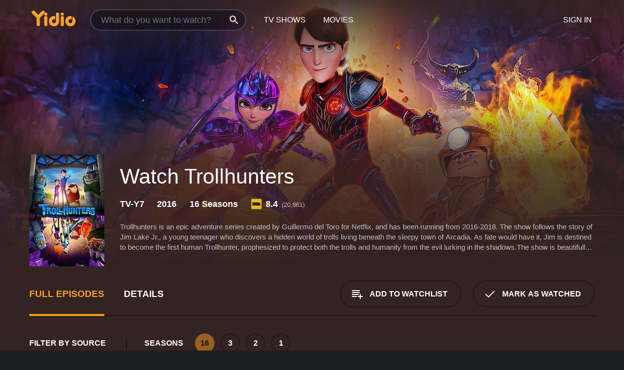

--- FILE ---
content_type: text/html; charset=UTF-8
request_url: https://www.yidio.com/show/trollhunters
body_size: 15055
content:
<!doctype html>
<html  lang="en" xmlns:og="http://opengraphprotocol.org/schema/" xmlns:fb="http://www.facebook.com/2008/fbml">
<head prefix="og: http://ogp.me/ns# fb: http://ogp.me/ns/fb# video: http://ogp.me/ns/video#">
<title>Watch Trollhunters Online (2016) - Stream Episodes &amp; Seasons</title>
<meta charset="utf-8" />
<meta http-equiv="X-UA-Compatible" content="IE=edge,chrome=1" />
<meta name="description" content="Watch Trollhunters Full Episodes Online. Instantly find any Trollhunters full episode available from all 16 seasons with videos, reviews, news and more!" />
<meta name="viewport" content="width=device-width, initial-scale=1, minimum-scale=1" />

 
 


<link href="https://fonts.googleapis.com" rel="preconnect">

<link rel="icon" href="//cfm.yidio.com/favicon-16.png" sizes="16x16"/>
<link rel="icon" href="//cfm.yidio.com/favicon-32.png" sizes="32x32"/>
<link rel="icon" href="//cfm.yidio.com/favicon-96.png" sizes="96x96"/>
<link rel="icon" href="//cfm.yidio.com/favicon-128.png" sizes="128x128"/>
<link rel="icon" href="//cfm.yidio.com/favicon-192.png" sizes="192x192"/>
<link rel="icon" href="//cfm.yidio.com/favicon-228.png" sizes="228x228"/>
<link rel="shortcut icon" href="//cfm.yidio.com/favicon-196.png" sizes="196x196"/>
<link rel="apple-touch-icon" href="//cfm.yidio.com/favicon-152.png" sizes="152x152"/>
<link rel="apple-touch-icon" href="//cfm.yidio.com/favicon-180.png" sizes="180x180"/>

<link rel="alternate" href="android-app://com.yidio.androidapp/yidio/show/37026" />
<link rel="alternate" href="ios-app://664306931/yidio/show/37026" />
<link href="https://www.yidio.com/show/trollhunters" rel="canonical" />
<meta property="og:title" content="Trollhunters"/> 
<meta property="og:url" content="https://www.yidio.com/show/trollhunters"/> 
<meta property="og:image" content="//cfm.yidio.com/images/tv/37026/backdrop-1280x720.jpg"/> 
<meta property="fb:app_id" content="54975784392"/> 
<meta property="og:description" content="<p>Trollhunters is an epic adventure series created by Guillermo del Toro for Netflix, and has been running from 2016-2018. The show follows the story..."/> 
<meta property="og:site_name" content="Yidio"/> 
<meta property="og:type" content="video.tv_show" /> 



<script async src="https://www.googletagmanager.com/gtag/js?id=G-6PLMJX58PB"></script>

<script>
    /* ==================
        Global variables
       ================== */

	
	var globals={};
    
	var page = 'redesign/show';
	globals.page = 'redesign/show';
	
	var _bt = '';
    var baseUrl = 'https://www.yidio.com/';
    var cdnBaseUrl = '//cfm.yidio.com/';
    var appUrl = 'yidio://top-picks';
    var country = 'US';
    var fbAppId = '';
    var fbAppPerms = 'email,public_profile';
    var premiumUser = '';
	var user_premium_channels  = [];
	var MAIN_RANDOM_VARIABLE = "";
	var overlay_timer = 1000;
	var overlay_position = 200;
	var new_question_ads = 0;
	var new_movie_ads = 0;
	var new_links_ads = 0;
	var new_show_dir_ads = 0;
	var new_movie_dir_ads = 0;
	var random_gv = '';
	var yzd = '650948395517';
	globals.header_t_source = '';
	globals.utm_source = '';
	globals.utm_medium = '';
	globals.utm_campaign = '';
	globals.utm_term = '';
	globals.utm_content = '';
	globals.pid = '';
	globals.title = 'Trollhunters';
    
	
	var src_tt = '1';
	
	
			globals.contentId = "37026";
				globals.header_all_utm_params = '';
					globals.link_id = "37026";
		
					

    /* =============================
        Initialize Google Analytics
       ============================= */
	
    window.dataLayer = window.dataLayer || []; function gtag() {dataLayer.push(arguments);}
	
    gtag('js', new Date());
	gtag('config', 'G-6PLMJX58PB');
    
    /* ==================
        GA Error logging
       ================== */
    
	window.onerror = function(message, file, line, col, error) {
		var gaCategory = 'Errors';
		if (typeof page != 'undefined' && page != '') gaCategory = 'Errors (' + page + ')';
		
		var url = window.location.href;
		var gaLabel = '[URL]: ' + url;
		if (file != '' && file != url) gaLabel += ' [File]: ' + file;
		if (error != 'undefined' && error != null) label += ' [Trace]: ' + error.stack;
		gaLabel += ' [User Agent]: ' + navigator.userAgent;
		
		gtag('event', '(' + line + '): ' + message, { 'event_category': gaCategory, 'event_label': gaLabel });
		console.log('[Error]: ' + message + ' ' + gaLabel);
	}
	
	/* =======================
	    Initialize Optimizely
	   ======================= */
    
    window['optimizely'] = window['optimizely'] || [];
    
	/* ===============================
	    Handle in-source image errors
	   =============================== */
	
	const onImgError = (event) => {
		event.target.classList.add('error');
	};
	
	const onImgLoad = (event) => {
		event.target.classList.add('loaded');
	};
	
    
	
			globals.user_id = 0;
	</script>




<script defer src="//cfm.yidio.com/redesign/js/main.js?version=188" crossorigin="anonymous"></script>

	<script defer src="//cfm.yidio.com/redesign/js/detail.js?version=58" crossorigin="anonymous"></script>









	<style>

		/* ========
		    Global
		   ======== */
		
		* {
			transition: none;
		}
		
		h1, h2, h3, h4, p, blockquote, figure, ol, ul {
			margin: 0;
			padding: 0;
		}
		
		a {
			color: inherit;
			transition-duration: 0;
		}
		
		a:visited {
			color: inherit;
		}
		
		a:not(.border), button, .button {
			color: inherit;
		}
		
		
		img[data-src],
		img[onerror] {
			opacity: 0;
		}
		
		img[onerror].loaded {
			opacity: 1;
		}
		
		img {
			max-width: 100%;
			height: auto;
		}
		
		button {
			background: none;
			border: 0;
			border-color: rgba(0,0,0,0);
			font: inherit;
			padding: 0;
		}
		
		main {
			padding-top: 82px;
		}
		
		body {
			opacity: 0;
			font: 16px/1 'Open Sans', sans-serif;
			font-weight: 400;
			margin: 0;
		}
		
		header {
			position: fixed;
			z-index: 50;
			width: 100%;
			height: 82px;
			box-sizing: border-box;
			color: white;
		}
		
		header nav {
			position: absolute;
			width: 100%;
			height: 100%;
			box-sizing: border-box;
			padding: 0 47px;
		}
		
		header nav li {
			height: 100%;
			position: relative;
			float: left;
		}
		
		header nav a {
			display: block;
			text-transform: uppercase;
			text-align: center;
			line-height: 82px;
			padding: 0 18px;
		}
		
		header nav li.selected a {
			color: #f9a11b;
		}
		
		header nav .logo svg {
			margin-top: 23px;
		}
		
		header nav .search {
			width: 320px;
			padding: 19px 0;
			margin: 0 18px 0 12px;
		}
		
		header nav .search .icon {
			position: absolute;
			top: 29px;
			right: 13px;
			z-index: 20;
			width: 24px;
			height: 24px;
		}
		
		header nav .search input {
			width: 100%;
			height: 44px;
			border: 0;
			box-sizing: border-box;
			font-size: 110%;
			font-weight: 300;
			margin-bottom: 18px;
		}
		
		header nav .account {
			position: absolute;
			right: 0;
		}
		
		header nav .account li {
			float: right;
		}
		
		header nav li.sign-in {
			margin-right: 48px;
		}
		
		header nav a .border {
			display: inline;
			border: 2px solid #f9a11b;
			padding: 6px 16px;
		}
		
		@media only screen and (min-width: 1920px) {
			
			.main-wrapper {
				max-width: 1920px;
				margin: 0 auto;
			}
			
		}
		
	</style>




	
		<style>

			/* ==============
			    Detail Pages
			   ============== */
			
			body {
				color: white;
			}
			
			.masthead {
				display: flex;
				flex-direction: column;
				justify-content: flex-end;
				position: relative;
				overflow: hidden;
				margin-top: -82px;
				padding-top: 82px;
				box-sizing: border-box;
				height: 76vh;
				max-height: 56.25vw;
				min-height: 450px;
				font-size: 1.2vw;
				color: white;
			}
			
			.masthead .background {
				display: block;
				position: absolute;
				top: 0;
				left: 0;
				width: 100%;
				height: 100%;
			}
			
			.masthead .content {
				display: flex;
				align-items: center;
				z-index: 10;
				padding: 10vw 60px 0 60px;
			}
			
			.masthead .poster {
				position: relative;
				flex-shrink: 0;
				margin-right: 2.5vw;
				height: 18vw;
				width: 12vw;
			}
			
			.masthead .details {
				padding: 2vw 0;
			}
			
			.masthead .details h1 {
				font-size: 280%;
				font-weight: 400;
				margin-top: -0.3vw;
			}
			
			.masthead .details .tagline {
				font-size: 160%;
				font-weight: 300;
				font-style: italic;
				margin-top: 1vw;
			}
			
			.masthead .details .attributes {
				display: flex;
				align-items: center;
				font-size: 120%;
				font-weight: 700;
				margin-top: 1.9vw;
			}
			
			.masthead .details .attributes li {
				display: flex;
				align-items: center;
				margin-right: 2.1vw;
			}
			
			.masthead .details .attributes .icon {
				width: 1.7vw;
				height: 1.7vw;
				margin-right: 0.6vw;
			}
			
			.masthead .details .description {
				display: -webkit-box;
				-webkit-box-orient: vertical;
				line-height: 1.4em;
				max-height: 4.2em;
				color: rgba(255,255,255,0.7);
				overflow: hidden;
				margin-top: 2vw;
				text-overflow: ellipsis;
			}
			
			nav.page {
				display: flex;
				margin: 12px 60px 48px 60px;
				border-bottom: 1px solid rgba(0,0,0,0.8);
				padding: 19px 0;
			}
			
			nav.page > div {
				display: flex;
				margin: -20px;
			}
			
			nav.page label {
				display: flex;
				align-items: center;
				margin: 0 20px;
				font-weight: 600;
				text-transform: uppercase;
			}
			
			nav.page .sections label {
				font-size: 120%;
			}
			
			input[name=section] {
				display: none;
			}
			
			input[name=section]:nth-child(1):checked ~ nav.page .sections label:nth-child(1),
			input[name=section]:nth-child(2):checked ~ nav.page .sections label:nth-child(2),
			input[name=section]:nth-child(3):checked ~ nav.page .sections label:nth-child(3) {
				color: #f9a11b;
				box-shadow: inset 0 -4px #f9a11b;
			}
			
			nav.page .actions {
				margin-left: auto;
				margin-right: -12px;
			}
			
			nav.page .button.border {
				margin: 18px 12px;
			}
			
			.page-content {
				display: flex;
				margin: 48px 60px;
			}
			
			.button.border {
				display: flex;
				align-items: center;
				text-transform: uppercase;
				font-weight: 600;
				border: 2px solid rgba(0,0,0,0.3);
				padding: 0 1vw;
			}
			
			.button.border .icon {
				display: flex;
				align-items: center;
				justify-content: center;
				width: 4vw;
				height: 4vw;
			}
			
			.episodes .seasons span {
				border: 2px solid rgba(0,0,0,0.3);
			}
			
			.episodes .seasons input.unavailable + span {
				color: rgba(255,255,255,0.2);
				background: rgba(0,0,0,0.3);
				border-color: rgba(0,0,0,0);
			}
			
			.episodes .seasons input:checked + span {
				color: rgba(0,0,0,0.8);
				background: #f9a11b;
				border-color: #f9a11b;
				cursor: default;
			}
			
			/* Display ads */
			
			.tt.display ins {
				display: block;
			}
			
			@media only screen and (min-width: 1025px) {
				.page-content .column:nth-child(2) .tt.display ins {
					width: 300px;
				}
			}
			
			@media only screen and (min-width: 1440px) {
				
				.masthead {
					font-size: 1.1em;
				}
				
				.masthead .content {
					padding: 144px 60px 0 60px;
				}
				
				.masthead .poster {
					margin-right: 36px;
					height: 270px;
					width: 180px;
				}
				
				.masthead .details {
					padding: 16px 0;
				}
				
				.masthead .details h1 {
					margin-top: -8px;
				}
				
				.masthead .details .tagline {
					margin-top: 16px;
				}
				
				.masthead .details .attributes {
					margin-top: 28px;
				}
				
				.masthead .details .attributes li {
					margin-right: 32px;
				}
				
				.masthead .details .attributes .icon {
					width: 24px;
					height: 24px;
					margin-right: 8px;
				}
				
				.masthead .details .attributes .imdb .count {
					font-size: 70%;
					font-weight: 400;
				}
				
				.masthead .details .description {
					max-width: 1200px;
					margin-top: 26px;
				}
				
				.button.border {
					padding: 0 16px;
				}
				
				.button.border .icon {
					width: 48px;
					height: 48px;
				}
				
			}
			
			@media only screen and (min-width: 1920px) {
				
				.masthead {
					max-height: 960px;
				}
				
			}

		</style>
	


<link rel="preload" href="https://fonts.googleapis.com/css?family=Open+Sans:300,400,600,700" media="print" onload="this.media='all'">

<link rel="stylesheet" href="//cfm.yidio.com/redesign/css/main.css?version=89" media="print" onload="this.media='all'">

	<link rel="stylesheet" href="//cfm.yidio.com/redesign/css/detail.css?version=29" media="print" onload="this.media='all'">
	<link rel="stylesheet" href="//cfm.yidio.com/mobile/css/video-js.css?version=2" media="print" onload="this.media='all'">




 
	<script>
		// Display page content when last CSS is loaded

		var css = document.querySelectorAll('link[rel=stylesheet]');
		var count = css.length;
		var lastCSS = css[count - 1];

		lastCSS.addEventListener('load', function() {
			document.querySelector('body').classList.add('css-loaded');
		});
	</script>



</head>
<body class="show" >
		
	

			<div class="main-wrapper">
			  	<header  class="transparent" >
                <nav>
					<ul class="main">
						<li class="logo"> 
							<a href="https://www.yidio.com/" title="Yidio">
								<img srcset="//cfm.yidio.com/redesign/img/logo-topnav-1x.png 1x, //cfm.yidio.com/redesign/img/logo-topnav-2x.png 2x" width="90" height="32" alt="Yidio" />
							</a>
						</li>
						                            <li class="search">
                                <div class="icon"></div>
                                <input type="text" autocomplete="off" placeholder="What do you want to watch?"/>
                            </li>
                            <li class="tv-shows">
                                <div class="highlight"></div>
                                <a href="https://www.yidio.com/tv-shows">TV Shows</a>
                            </li>
                            <li class="movies">
                                <div class="highlight"></div>
                                <a href="https://www.yidio.com/movies">Movies</a>
                            </li>
                           
					</ul>
					<ul class="account">
                   						<li class="sign-in">
							<div class="sign-in-link">Sign In</div>
						</li>
						                     
					</ul>
				</nav>
			</header>
			            <main>

        		<!-- For pure CSS page section selecting -->
		<input type="radio" id="episodes" name="section" value="episodes" checked>
				<input type="radio" id="details" name="section" value="details">		
		<div class="masthead">
			<div class="content">
				<div class="poster show">
					
                    <img src="https://cfm.yidio.com/images/tv/37026/poster-180x270.jpg" srcset="https://cfm.yidio.com/images/tv/37026/poster-180x270.jpg 1x, https://cfm.yidio.com/images/tv/37026/poster-360x540.jpg 2x" alt="Trollhunters" crossOrigin="anonymous"/>
				                </div>
				<div class="details">
					<h1>Watch Trollhunters</h1>
					                    <ul class="attributes">
						<li>TV-Y7</li>						<li>2016</li>						<li>16 Seasons</li>						                        <li class="imdb">
							<svg class="icon" xmlns="http://www.w3.org/2000/svg" xmlns:xlink="http://www.w3.org/1999/xlink" width="24" height="24" viewBox="0 0 24 24"><path d="M0 0h24v24H0z" fill="rgba(0,0,0,0)"/><path d="M21.946.5H2.054A1.65 1.65 0 0 0 .501 2.029L.5 21.946a1.64 1.64 0 0 0 1.491 1.551.311.311 0 0 0 .043.003h19.932a.396.396 0 0 0 .042-.002 1.65 1.65 0 0 0 1.492-1.637V2.14A1.648 1.648 0 0 0 21.982.502L21.946.5z" fill="#e5b922"/><path d="M3.27 8.416h1.826v7.057H3.27zm5.7 0l-.42 3.3-.48-3.3H5.713v7.057H7.3l.006-4.66.67 4.66h1.138l.643-4.763v4.763h1.592V8.416zm5.213 7.057a5.116 5.116 0 0 0 .982-.071 1.18 1.18 0 0 0 .546-.254.924.924 0 0 0 .311-.5 5.645 5.645 0 0 0 .098-1.268v-2.475a8.333 8.333 0 0 0-.071-1.345 1.224 1.224 0 0 0-.3-.617 1.396 1.396 0 0 0-.715-.404 7.653 7.653 0 0 0-1.696-.123h-1.365v7.057zm.02-5.783a.273.273 0 0 1 .136.195 3.079 3.079 0 0 1 .033.617v2.736a2.347 2.347 0 0 1-.091.858c-.06.1-.22.163-.48.163V9.625a.839.839 0 0 1 .404.066zm2.535-1.274v7.057h1.645l.1-.448a1.528 1.528 0 0 0 .494.41 1.658 1.658 0 0 0 .649.13 1.209 1.209 0 0 0 .747-.227 1.007 1.007 0 0 0 .402-.539 4.108 4.108 0 0 0 .085-.943v-1.982a6.976 6.976 0 0 0-.033-.832.988.988 0 0 0-.163-.402.967.967 0 0 0-.409-.319 1.673 1.673 0 0 0-.631-.111 1.842 1.842 0 0 0-.656.123 1.556 1.556 0 0 0-.487.383v-2.3zm2.372 5.35a2.417 2.417 0 0 1-.052.643c-.032.1-.18.137-.292.137a.212.212 0 0 1-.214-.129 1.818 1.818 0 0 1-.058-.598v-1.87a2.042 2.042 0 0 1 .052-.598.204.204 0 0 1 .208-.117c.1 0 .26.04.298.137a1.775 1.775 0 0 1 .059.578z" fill="#010101"/></svg>
							<div class="score">8.4<span class="count">&nbsp;&nbsp;(20,861)</span></div>
						</li>					</ul>
                                        					<div class="description">
						<div class="container">
						<p>Trollhunters is an epic adventure series created by Guillermo del Toro for Netflix, and has been running from 2016-2018. The show follows the story of Jim Lake Jr., a young teenager who discovers a hidden world of trolls living beneath the sleepy town of Arcadia. As fate would have it, Jim is destined to become the first human Trollhunter, prophesized to protect both the trolls and humanity from the evil lurking in the shadows.</p><p>The show is beautifully animated, mixing 3D and 2D animation techniques to create a visually stunning world filled with vibrant colors and intricate details. Each episode is a cinematic experience, with the camera swooping and gliding through the action scenes, making the viewers feel as if they are right there alongside Jim and his friends.</p><p>The series is notable for its outstanding voice cast. Kelsey Grammer, known for his roles in Frasier and The Simpsons, lends his voice to the wise and powerful troll Blinky. Emile Hirsch plays the lead character Jim Lake Jr., bringing a depth and vulnerability to his performance that makes Jim a relatable and likable hero. Charlie Saxton voices Toby, Jim's best friend and comedic relief, providing much-needed levity to the often intense and action-packed episodes.</p><p>Other notable cast members include Lexi Medrano as Jim's love interest, Claire, who is a fierce fighter in her own right, Jonathan Hyde as the imposing and evil villain, Gunmar, and Anton Yelchin, who tragically passed away during production of the show, as the original voice of Jim. His performance is a poignant reminder of his incredible talent and the loss felt by everyone involved in the series.</p><p>The show is a blend of genres, incorporating elements of fantasy, action, and comedy to create a unique and engaging experience. It draws on folklore and mythology to create a rich and complex universe filled with different types of trolls and magical creatures.</p><p>The series also explores the relationships between the different characters, both human and troll. The dynamic between Jim and his mother, Barbara, adds a layer of emotional depth to the story, as she struggles to come to terms with her son's newfound responsibilities. The relationship between Jim and his troll mentor, Blinky, is also a key aspect of the show, with Blinky serving as a father figure and teacher to Jim as he navigates his new role as Trollhunter.</p><p>Throughout the series, Jim and his friends must face a series of trials and tribulations as they try to protect both the human and troll worlds. From battling trolls and goblins to dealing with personal struggles and conflicts, the show is a thrilling ride from start to finish.</p><p>The show has been praised for its animation, voice acting, and storytelling, with many critics comparing it favorably to other popular animated series such as Avatar: The Last Airbender and Gravity Falls. The series has also been noted for its strong themes of friendship, courage, and responsibility, making it an ideal show for both children and adults.</p><p>In short, Trollhunters is a fantastic animated series that is not to be missed. Its incredible voice cast, stunning animation, and engaging storytelling make it one of Netflix's most beloved original series to date. So, whether you are a fan of fantasy, action, or just great storytelling, Trollhunters has something for everyone.</p>
													<p>Trollhunters is a  series that ran for 16  seasons (102  episodes) between December 23, 2016 and  on Netflix</p>
												</div>
					</div>
                    				</div>
			</div>
			<div class="background ">				<img src="//cfm.yidio.com/images/tv/37026/backdrop-1280x720.jpg" width="100%" alt="Trollhunters" crossOrigin="anonymous"/>			</div>
		</div>

		<nav class="page">
			<div class="sections">
				<label for="episodes">Full Episodes</label>
								 <label for="details">Details</label>			</div>
			<div class="actions">
				<button type="button" class="button border action watchlist" data-type="show" data-id="37026">
					<div class="icon"></div>
					<div class="label">Add to Watchlist</div>
				</button>
				<button type="button" class="button border action watched" data-type="show" data-id="37026">
					<div class="icon"></div>
					<div class="label">Mark as Watched</span>
				</button>
			</div>
		</nav>
		 
		<div class="page-content">
			<div class="column">
				<section class="episodes">
					<div class="source-filter">
						<div class="title">Filter by Source</div>
						<div class="source-list">
							<label for="pay">
				         	<input type="checkbox" name="source" id="pay" value="pay">
				         	<span>Rent or Buy</span>
				         </label><label for="sub">
				         	<input type="checkbox" name="source" id="sub" value="sub">
				         	<span>Subscription</span>
				         </label><hr><label for="netflix">
				<input type="checkbox" name="source" id="netflix" value="12">
				<span>Netflix</span>
			 </label>
			 <style>
				 input#netflix:hover { border-color: #b9090b; }
				input#netflix:hover + span { color: #b9090b; }
				input#netflix:checked { border-color: #b9090b; background: #b9090b; }
				 input#netflix:checked + span { color: #b9090b; }
			 </style ><label for="amazon">
				<input type="checkbox" name="source" id="amazon" value="16">
				<span>Amazon</span>
			 </label>
			 <style>
				 input#amazon:hover { border-color: #8dc03d; }
				input#amazon:hover + span { color: #8dc03d; }
				input#amazon:checked { border-color: #8dc03d; background: #8dc03d; }
				 input#amazon:checked + span { color: #8dc03d; }
			 </style ><label for="fandango-at-home">
				<input type="checkbox" name="source" id="fandango-at-home" value="66">
				<span>Fandango at Home</span>
			 </label>
			 <style>
				 input#fandango-at-home:hover { border-color: #007fd5; }
				input#fandango-at-home:hover + span { color: #007fd5; }
				input#fandango-at-home:checked { border-color: #007fd5; background: #007fd5; }
				 input#fandango-at-home:checked + span { color: #007fd5; }
			 </style ><label for="microsoft-movies-tv">
				<input type="checkbox" name="source" id="microsoft-movies-tv" value="340">
				<span>Microsoft Movies & TV</span>
			 </label>
			 <style>
				 input#microsoft-movies-tv:hover { border-color: #0076db; }
				input#microsoft-movies-tv:hover + span { color: #0076db; }
				input#microsoft-movies-tv:checked { border-color: #0076db; background: #0076db; }
				 input#microsoft-movies-tv:checked + span { color: #0076db; }
			 </style ><label for="google-play">
				<input type="checkbox" name="source" id="google-play" value="4">
				<span>Google Play</span>
			 </label>
			 <style>
				 input#google-play:hover { border-color: #ef3b3c; }
				input#google-play:hover + span { color: #ef3b3c; }
				input#google-play:checked { border-color: #ef3b3c; background: #ef3b3c; }
				 input#google-play:checked + span { color: #ef3b3c; }
			 </style ><label for="apple-tv-store">
				<input type="checkbox" name="source" id="apple-tv-store" value="19">
				<span>Apple TV Store</span>
			 </label>
			 <style>
				 input#apple-tv-store:hover { border-color: #43d1f7; }
				input#apple-tv-store:hover + span { color: #43d1f7; }
				input#apple-tv-store:checked { border-color: #43d1f7; background: #43d1f7; }
				 input#apple-tv-store:checked + span { color: #43d1f7; }
			 </style >
						</div>
					</div>
					<div class="results">
						<!-- Hidden ad used for cloning on episode expansion -->
						
                        
						<div class="seasons">
							<div class="title">Seasons</div>
							<div class="season-list"><label for="s16">
									<input type="radio" id="s16" name="season" value="16" class="unavailable" checked>
									<span>16</span>
								</label><label for="s3">
									<input type="radio" id="s3" name="season" value="3">
									<span>3</span>
								</label><label for="s2">
									<input type="radio" id="s2" name="season" value="2">
									<span>2</span>
								</label><label for="s1">
									<input type="radio" id="s1" name="season" value="1">
									<span>1</span>
								</label></div>
						</div>
						<div class="episodes"><div class="episode" id="1923789">
								<div class="summary">
									<div class="image"><img loading="lazy" src="//cfm.yidio.com/images/tv/37026/1923789/episode-image-160x90.jpg" alt="Bleach 366" onerror="onImgError(event)" onload="onImgLoad(event)"></div>
									<div class="text">
										<div class="title"><span class="number">24</span>. <span class="name">Bleach 366</span></div>
										<div class="attributes">March 27, 2012</div>
									</div>
								</div>
								<div class="more-info">
									<div class="description">Ichigo and Ginjo both release their Bankai to settle the score once and for all.</div>
								</div>
							</div><div class="episode" id="1923788">
								<div class="summary">
									<div class="image"><img loading="lazy" src="//cfm.yidio.com/images/tv/37026/1923788/episode-image-160x90.jpg" alt="Bleach 365" onerror="onImgError(event)" onload="onImgLoad(event)"></div>
									<div class="text">
										<div class="title"><span class="number">23</span>. <span class="name">Bleach 365</span></div>
										<div class="attributes">March 20, 2012</div>
									</div>
								</div>
								<div class="more-info">
									<div class="description">While facing each other in battle, Uryu notices that Ginjo's attack contains the presence of Ichigo's Spirit Energy. Ignoring Uryu's warning, Ichigo fires his Getsugatensho attack, only to be countered by Ginjo's own Getsugatensho attack.</div>
								</div>
							</div><div class="episode" id="1923787">
								<div class="summary">
									<div class="image"><img loading="lazy" src="//cfm.yidio.com/images/tv/37026/1923787/episode-image-160x90.jpg" alt="Bleach 364" onerror="onImgError(event)" onload="onImgLoad(event)"></div>
									<div class="text">
										<div class="title"><span class="number">22</span>. <span class="name">Bleach 364</span></div>
										<div class="attributes">March 13, 2012</div>
									</div>
								</div>
								<div class="more-info">
									<div class="description">The battle between Byakuya and Tsukishima escalates as they both push their powers to the limit. Meanwhile, Rukia struggles against the cute traps set up by Riruka.</div>
								</div>
							</div><div class="episode" id="1923786">
								<div class="summary">
									<div class="image"><img loading="lazy" src="//cfm.yidio.com/images/tv/37026/1923786/episode-image-160x90.jpg" alt="Bleach 363" onerror="onImgError(event)" onload="onImgLoad(event)"></div>
									<div class="text">
										<div class="title"><span class="number">21</span>. <span class="name">Bleach 363</span></div>
										<div class="attributes">March 6, 2012</div>
									</div>
								</div>
								<div class="more-info">
									<div class="description">The Soul Reapers take on the Xcution members in one-on-one battles. Meanwhile, Ichigo and Uryu prepare to take on Ginjo.</div>
								</div>
							</div><div class="episode" id="1923785">
								<div class="summary">
									<div class="image"><img loading="lazy" src="//cfm.yidio.com/images/tv/37026/1923785/episode-image-160x90.jpg" alt="Bleach 362" onerror="onImgError(event)" onload="onImgLoad(event)"></div>
									<div class="text">
										<div class="title"><span class="number">20</span>. <span class="name">Bleach 362</span></div>
										<div class="attributes">February 28, 2012</div>
									</div>
								</div>
								<div class="more-info">
									<div class="description">Under the orders of Head Captain Yamamoto, the Thirteen Court Guard Squad Soul Reapers share their Spirit Energy to restore Ichigo's lost powers. With his Soul Reaper powers fully restored, Ichigo returns to challenge Ginjo.</div>
								</div>
							</div><div class="episode" id="1923784">
								<div class="summary">
									<div class="image"><img loading="lazy" src="//cfm.yidio.com/images/tv/37026/1923784/episode-image-160x90.jpg" alt="Bleach 361" onerror="onImgError(event)" onload="onImgLoad(event)"></div>
									<div class="text">
										<div class="title"><span class="number">19</span>. <span class="name">Bleach 361</span></div>
										<div class="attributes">February 21, 2012</div>
									</div>
								</div>
								<div class="more-info">
									<div class="description">Ginjo reveals his true colors by attacking Ichigo and stripping him of his Fullbring powers. Ichigo lies in despair from losing his powers yet again, when his father Isshin and Kisuke Urahara arrive.</div>
								</div>
							</div><div class="episode" id="1923783">
								<div class="summary">
									<div class="image"><img loading="lazy" src="//cfm.yidio.com/images/tv/37026/1923783/episode-image-160x90.jpg" alt="Bleach 360" onerror="onImgError(event)" onload="onImgLoad(event)"></div>
									<div class="text">
										<div class="title"><span class="number">18</span>. <span class="name">Bleach 360</span></div>
										<div class="attributes">February 14, 2012</div>
									</div>
								</div>
								<div class="more-info">
									<div class="description">Ichigo is shocked to learn that Chad and Orihime have now sided with Tsukishima and are even willing to fight Ichigo to protect their precious friend. Meanwhile, Ginjo races to help Ichigo, but the remaining members of Xcution halt his attempt.</div>
								</div>
							</div><div class="episode" id="1923782">
								<div class="summary">
									<div class="image"><img loading="lazy" src="//cfm.yidio.com/images/tv/37026/1923782/episode-image-160x90.jpg" alt="Bleach 359" onerror="onImgError(event)" onload="onImgLoad(event)"></div>
									<div class="text">
										<div class="title"><span class="number">17</span>. <span class="name">Bleach 359</span></div>
										<div class="attributes">February 7, 2012</div>
									</div>
								</div>
								<div class="more-info">
									<div class="description">Ichigo escapes from his house in confusion after witnessing his friends and family welcoming Tsukishima as if they've known him for years. Regrouping with Ginjo, Ichigo learns that the same change has also happened to Riruka and the other Xcution members.</div>
								</div>
							</div><div class="episode" id="1923781">
								<div class="summary">
									<div class="image"><img loading="lazy" src="//cfm.yidio.com/images/tv/37026/1923781/episode-image-160x90.jpg" alt="Bleach 358" onerror="onImgError(event)" onload="onImgLoad(event)"></div>
									<div class="text">
										<div class="title"><span class="number">16</span>. <span class="name">Bleach 358</span></div>
										<div class="attributes">January 31, 2012</div>
									</div>
								</div>
								<div class="more-info">
									<div class="description">Uryu begins his own investigation to track down the enemy who attacked him. As he goes around searching for clues, he notices that people close to Ichigo are acting strangely. Meanwhile, Ichigo's Fullbring training is nearing its completion.</div>
								</div>
							</div><div class="episode" id="1923780">
								<div class="summary">
									<div class="image"><img loading="lazy" src="//cfm.yidio.com/images/tv/37026/1923780/episode-image-160x90.jpg" alt="Bleach 357" onerror="onImgError(event)" onload="onImgLoad(event)"></div>
									<div class="text">
										<div class="title"><span class="number">15</span>. <span class="name">Bleach 357</span></div>
										<div class="attributes">January 24, 2012</div>
									</div>
								</div>
								<div class="more-info">
									<div class="description">Orihime and Chad exchange what information they have about Tsukishima to figure out what he has done to the both of them.</div>
								</div>
							</div><div class="episode" id="1923779">
								<div class="summary">
									<div class="image"><img loading="lazy" src="//cfm.yidio.com/images/tv/37026/1923779/episode-image-160x90.jpg" alt="Bleach 356" onerror="onImgError(event)" onload="onImgLoad(event)"></div>
									<div class="text">
										<div class="title"><span class="number">14</span>. <span class="name">Bleach 356</span></div>
										<div class="attributes">January 17, 2012</div>
									</div>
								</div>
								<div class="more-info">
									<div class="description">Ichigo, with Orihime standing by as his healer, enters his training with Ginjo.</div>
								</div>
							</div><div class="episode" id="1923778">
								<div class="summary">
									<div class="image"><img loading="lazy" src="//cfm.yidio.com/images/tv/37026/1923778/episode-image-160x90.jpg" alt="Bleach 355" onerror="onImgError(event)" onload="onImgLoad(event)"></div>
									<div class="text">
										<div class="title"><span class="number">13</span>. <span class="name">Bleach 355</span></div>
										<div class="attributes">January 10, 2012</div>
									</div>
								</div>
								<div class="more-info">
									<div class="description">On New Year's Day, Izuru hosts a kite-flying contest in the hopes of everyone having a good time. Meanwhile, Rukia is practicing a dance she will perform for the New Year's Celebration Ceremony but cannot seem to get the steps right.</div>
								</div>
							</div><div class="episode" id="1923777">
								<div class="summary">
									<div class="image"><img loading="lazy" src="//cfm.yidio.com/images/tv/37026/1923777/episode-image-160x90.jpg" alt="Bleach 354" onerror="onImgError(event)" onload="onImgLoad(event)"></div>
									<div class="text">
										<div class="title"><span class="number">12</span>. <span class="name">Bleach 354</span></div>
										<div class="attributes">December 27, 2011</div>
									</div>
								</div>
								<div class="more-info">
									<div class="description">Uryu asks Orihime to heal his injuries after sensing that his assailant has now made contact with Ichigo. Meanwhile, Ichigo enters his training with Ginjo inside Yukio's Fulbring power Invaders Must Die.</div>
								</div>
							</div><div class="episode" id="1923776">
								<div class="summary">
									<div class="image"><img loading="lazy" src="//cfm.yidio.com/images/tv/37026/1923776/episode-image-160x90.jpg" alt="Bleach 353" onerror="onImgError(event)" onload="onImgLoad(event)"></div>
									<div class="text">
										<div class="title"><span class="number">11</span>. <span class="name">Bleach 353</span></div>
										<div class="attributes">December 20, 2011</div>
									</div>
								</div>
								<div class="more-info">
									<div class="description">Tsukishima breaks into the Xcution hideout where Ichigo is training. Learning that he was the one who attacked Uryu and Orihime, a furious Ichigo proceeds to attack Tsukishima. But with his Fullbring power still incomplete, Ichigo finds himself gradually overpowered by his opponent.</div>
								</div>
							</div><div class="episode" id="1923775">
								<div class="summary">
									<div class="image"><img loading="lazy" src="//cfm.yidio.com/images/tv/37026/1923775/episode-image-160x90.jpg" alt="Bleach 352" onerror="onImgError(event)" onload="onImgLoad(event)"></div>
									<div class="text">
										<div class="title"><span class="number">10</span>. <span class="name">Bleach 352</span></div>
										<div class="attributes">December 13, 2011</div>
									</div>
								</div>
								<div class="more-info">
									<div class="description">Ichigo begins his training with Jackie Tristan, who brings out her Fullbring power Dirty Boots. As he goes up against Jackie's powerful attacks, Ichigo begins to gradually understand the use of his own Fullbring power.</div>
								</div>
							</div><div class="episode" id="1923774">
								<div class="summary">
									<div class="image"><img loading="lazy" src="//cfm.yidio.com/images/tv/37026/1923774/episode-image-160x90.jpg" alt="Bleach 351" onerror="onImgError(event)" onload="onImgLoad(event)"></div>
									<div class="text">
										<div class="title"><span class="number">9</span>. <span class="name">Bleach 351</span></div>
										<div class="attributes">December 6, 2011</div>
									</div>
								</div>
								<div class="more-info">
									<div class="description">Ichigo asks Ginjo to let him fight one of the Xcution members for his training. But Jackie, who detests the power of Fullbring, finds Ichigo's request selfish and refuses. Meanwhile, danger closes in on Chad.</div>
								</div>
							</div><div class="episode" id="1923773">
								<div class="summary">
									<div class="image"><img loading="lazy" src="//cfm.yidio.com/images/tv/37026/1923773/episode-image-160x90.jpg" alt="Bleach 350" onerror="onImgError(event)" onload="onImgLoad(event)"></div>
									<div class="text">
										<div class="title"><span class="number">8</span>. <span class="name">Bleach 350</span></div>
										<div class="attributes">November 29, 2011</div>
									</div>
								</div>
								<div class="more-info">
									<div class="description">Ichigo and Chad rush to find Orihime, who they believe may be in danger. Meanwhile, Orihime attempts to stop Tsukishima from leaving the scene, but is instead stabbed by his Fullbring power, Book of The End.</div>
								</div>
							</div><div class="episode" id="1923772">
								<div class="summary">
									<div class="image"><img loading="lazy" src="//cfm.yidio.com/images/tv/37026/1923772/episode-image-160x90.jpg" alt="Bleach 349" onerror="onImgError(event)" onload="onImgLoad(event)"></div>
									<div class="text">
										<div class="title"><span class="number">7</span>. <span class="name">Bleach 349</span></div>
										<div class="attributes">November 22, 2011</div>
									</div>
								</div>
								<div class="more-info">
									<div class="description">On her way home from school, Orihime is suddenly stopped and asked to die by a man named Shishigawara. Confused at first, Orihime quickly realizes that Shishigawara may be related to Uryu's attacker, and prepares to fight.</div>
								</div>
							</div><div class="episode" id="1923771">
								<div class="summary">
									<div class="image"><img loading="lazy" src="//cfm.yidio.com/images/tv/37026/1923771/episode-image-160x90.jpg" alt="Bleach 348" onerror="onImgError(event)" onload="onImgLoad(event)"></div>
									<div class="text">
										<div class="title"><span class="number">6</span>. <span class="name">Bleach 348</span></div>
										<div class="attributes">November 15, 2011</div>
									</div>
								</div>
								<div class="more-info">
									<div class="description">Ichigo begins training to regain his Soul Reaper powers at the Xcution's hideout. His first training is to fight and win against Mr. Pork, an opponent created by Riruka's Fullbring power Dollhouse.</div>
								</div>
							</div><div class="episode" id="1923770">
								<div class="summary">
									<div class="image"><img loading="lazy" src="//cfm.yidio.com/images/tv/37026/1923770/episode-image-160x90.jpg" alt="Bleach 347" onerror="onImgError(event)" onload="onImgLoad(event)"></div>
									<div class="text">
										<div class="title"><span class="number">5</span>. <span class="name">Bleach 347</span></div>
										<div class="attributes">November 8, 2011</div>
									</div>
								</div>
								<div class="more-info">
									<div class="description">Ginjo gives Ichigo a day to decide whether to regain his lost Soul Reaper powers or not. But Ichigo, who no longer wishes to endanger anyone by being a Soul Reaper, decides to decline the offer.</div>
								</div>
							</div><div class="episode" id="1923769">
								<div class="summary">
									<div class="image"><img loading="lazy" src="//cfm.yidio.com/images/tv/37026/1923769/episode-image-160x90.jpg" alt="Bleach 346" onerror="onImgError(event)" onload="onImgLoad(event)"></div>
									<div class="text">
										<div class="title"><span class="number">4</span>. <span class="name">Bleach 346</span></div>
										<div class="attributes">November 1, 2011</div>
									</div>
								</div>
								<div class="more-info">
									<div class="description">Unable to bear seeing his friends get attacked, Ichigo decides to call on Ginjo for some answers. At his hideout, Xcution, Ginjo tells Ichigo of his goal to restore Ichigo's lost Soul Reaper powers, as well as demonstrating his own unique power, Fullbring.</div>
								</div>
							</div><div class="episode" id="1923768">
								<div class="summary">
									<div class="image"><img loading="lazy" src="//cfm.yidio.com/images/tv/37026/1923768/episode-image-160x90.jpg" alt="Bleach 345" onerror="onImgError(event)" onload="onImgLoad(event)"></div>
									<div class="text">
										<div class="title"><span class="number">3</span>. <span class="name">Bleach 345</span></div>
										<div class="attributes">October 25, 2011</div>
									</div>
								</div>
								<div class="more-info">
									<div class="description">Uryu is rushed to the hospital after being cut down by an unknown attacker. As Ichigo becomes frustrated over not being able to do anything when his friend was attacked, he learns that Keigo and Mizuro have disappeared.</div>
								</div>
							</div><div class="episode" id="1923767">
								<div class="summary">
									<div class="image"><img loading="lazy" src="//cfm.yidio.com/images/tv/37026/1923767/episode-image-160x90.jpg" alt="Bleach 344" onerror="onImgError(event)" onload="onImgLoad(event)"></div>
									<div class="text">
										<div class="title"><span class="number">2</span>. <span class="name">Bleach 344</span></div>
										<div class="attributes">October 18, 2011</div>
									</div>
								</div>
								<div class="more-info">
									<div class="description">Ichigo and Uryu deal with delinquents from another school that come looking for trouble. Following the incident, Ichigo's boss Unagiya shows up and drags Ichigo back to the office, where he meets a man called Kugo Ginjo.</div>
								</div>
							</div><div class="episode" id="1923766">
								<div class="summary">
									<div class="image"><img loading="lazy" src="//cfm.yidio.com/images/tv/37026/1923766/episode-image-160x90.jpg" alt="Bleach 343" onerror="onImgError(event)" onload="onImgLoad(event)"></div>
									<div class="text">
										<div class="title"><span class="number">1</span>. <span class="name">Bleach 343</span></div>
										<div class="attributes">October 11, 2011</div>
									</div>
								</div>
								<div class="more-info">
									<div class="description">A year has passed since Ichigo lost his Soul Reaper powers, becoming a normal teenager. Now in his final year of high school, Ichigo lives an ordinary life surrounded by his family and friends. Despite finally getting the life he always wanted, Ichigo still feels as if something is lacking, when a mysterious man appears before him.</div>
								</div>
							</div></div>
					</div>
				</section>
								                <section class="details">
					                     <div class="description">
						<div class="name">Description</div>
						<div class="value"></div>
					</div>
															<div class="where-to-watch">
							<div class="name">Where to Watch Trollhunters</div>
							<div class="value">
							Trollhunters is available for streaming on the Netflix website, both individual episodes and full seasons. You can also watch Trollhunters on demand at Netflix, Amazon, Fandango at Home, Microsoft Movies & TV, Google Play and Apple TV Store.
							</div>
						</div>
					                    					<ul class="links">
						                        <li>
							<div class="name">Genres</div>
							<div class="value">
								<a href="https://www.yidio.com/category/action--adventure" title="Action & Adventure">Action & Adventure</a><a href="https://www.yidio.com/category/animation--cartoon" title="Animation & Cartoon">Animation & Cartoon</a><a href="https://www.yidio.com/category/fantasy" title="Fantasy">Fantasy</a>
							</div>
						</li>
                                                						<li>
							<div class="name">Cast</div>
							<div class="value">
								<div>Kelsey Grammer</div><div>Emile Hirsch</div><div>Charlie Saxton</div><div>Lexi Medrano</div><div>Jonathan Hyde</div>
							</div>
						</li>
                                                						<li>
							<div class="name">Channel</div>
							<div class="value">
								<a href="https://www.yidio.com/channel/netflix" title="Netflix">Netflix</a>
							</div>
						</li>
                        					</ul>
					                    					<ul class="attributes">
						                        <li>
							<div class="name">Premiere Date</div>
							<div class="value">December 23, 2016</div>
						</li>
                                                						<li>
							<div class="name">IMDB Rating</div>
							<div class="value">8.4<span class="count">&nbsp;&nbsp;(20,861)</span></div>
						</li>
                        					</ul>
                    				</section>
                			</div>
					</div>
				<div class="browse-sections recommendations">
			<section>
						<div class="title">If You Like Trollhunters, Then Try...</div>
						<div class="slideshow poster-slideshow">
						<a class="show" href="https://www.yidio.com/show/the-legend-of-zelda" title="The Legend of Zelda">
					<div class="poster"><img class="poster" loading="lazy" src="//cfm.yidio.com/images/tv/911/poster-193x290.jpg" width="100%" alt=""></div>
					<div class="content"><div class="title">The Legend Of Zelda</div></div>
					</a><a class="show" href="https://www.yidio.com/show/mar" title="MAR">
					<div class="poster"><img class="poster" loading="lazy" src="//cfm.yidio.com/images/tv/844/poster-193x290.jpg" width="100%" alt=""></div>
					<div class="content"><div class="title">MAR</div></div>
					</a><a class="show" href="https://www.yidio.com/show/ice-fantasy" title="Ice Fantasy">
					<div class="poster"><img class="poster" loading="lazy" src="//cfm.yidio.com/images/tv/36870/poster-193x290.jpg" width="100%" alt=""></div>
					<div class="content"><div class="title">Ice Fantasy</div></div>
					</a><a class="show" href="https://www.yidio.com/show/lost-in-oz" title="Lost in Oz">
					<div class="poster"><img class="poster" loading="lazy" src="//cfm.yidio.com/images/tv/35780/poster-193x290.jpg" width="100%" alt=""></div>
					<div class="content"><div class="title">Lost In Oz</div></div>
					</a><a class="show" href="https://www.yidio.com/show/spider-man-2003" title="Spider-Man (2003)">
					<div class="poster"><img class="poster" loading="lazy" src="//cfm.yidio.com/images/tv/1809/poster-193x290.jpg" width="100%" alt=""></div>
					<div class="content"><div class="title">Spider-Man (2003)</div></div>
					</a><a class="show" href="https://www.yidio.com/show/legends-of-chima" title="Legends of Chima">
					<div class="poster"><img class="poster" loading="lazy" src="//cfm.yidio.com/images/tv/21489/poster-193x290.jpg" width="100%" alt=""></div>
					<div class="content"><div class="title">Legends Of Chima</div></div>
					</a><a class="show" href="https://www.yidio.com/show/justice-league-action" title="Justice League Action">
					<div class="poster"><img class="poster" loading="lazy" src="//cfm.yidio.com/images/tv/36780/poster-193x290.jpg" width="100%" alt=""></div>
					<div class="content"><div class="title">Justice League Action</div></div>
					</a><a class="show" href="https://www.yidio.com/show/ben-10-alien-force" title="Ben 10: Alien Force">
					<div class="poster"><img class="poster" loading="lazy" src="//cfm.yidio.com/images/tv/1661/poster-193x290.jpg" width="100%" alt=""></div>
					<div class="content"><div class="title">Ben 10: Alien Force</div></div>
					</a><a class="show" href="https://www.yidio.com/show/regal-academy" title="Regal Academy">
					<div class="poster"><img class="poster" loading="lazy" src="//cfm.yidio.com/images/tv/31757/poster-193x290.jpg" width="100%" alt=""></div>
					<div class="content"><div class="title">Regal Academy</div></div>
					</a><a class="show" href="https://www.yidio.com/show/sonic-underground" title="Sonic Underground">
					<div class="poster"><img class="poster" loading="lazy" src="//cfm.yidio.com/images/tv/18293/poster-193x290.jpg" width="100%" alt=""></div>
					<div class="content"><div class="title">Sonic Underground</div></div>
					</a><a class="show" href="https://www.yidio.com/show/broken-blade" title="Broken Blade">
					<div class="poster"><img class="poster" loading="lazy" src="//cfm.yidio.com/images/tv/19430/poster-193x290.jpg" width="100%" alt=""></div>
					<div class="content"><div class="title">Broken Blade</div></div>
					</a>
						</div>
						</section><section>
						<div class="title">Top TV Shows</div>
						<div class="slideshow poster-slideshow">
						<a class="show" href="https://www.yidio.com/show/it-welcome-to-derry" title="IT: Welcome to Derry">
					<div class="poster"><img class="poster" loading="lazy" src="//cfm.yidio.com/images/tv/120549/poster-193x290.jpg" width="100%" alt=""></div>
					<div class="content"><div class="title">IT: Welcome To Derry</div></div>
					</a><a class="show" href="https://www.yidio.com/show/yo-gabba-gabba" title="Yo Gabba Gabba">
					<div class="poster"><img class="poster" loading="lazy" src="//cfm.yidio.com/images/tv/5431/poster-193x290.jpg" width="100%" alt=""></div>
					<div class="content"><div class="title">Yo Gabba Gabba</div></div>
					</a><a class="show" href="https://www.yidio.com/show/fraggle-rock" title="Fraggle Rock">
					<div class="poster"><img class="poster" loading="lazy" src="//cfm.yidio.com/images/tv/4389/poster-193x290.jpg" width="100%" alt=""></div>
					<div class="content"><div class="title">Fraggle Rock</div></div>
					</a><a class="show" href="https://www.yidio.com/show/supernatural" title="Supernatural">
					<div class="poster"><img class="poster" loading="lazy" src="//cfm.yidio.com/images/tv/263/poster-193x290.jpg" width="100%" alt=""></div>
					<div class="content"><div class="title">Supernatural</div></div>
					</a><a class="show" href="https://www.yidio.com/show/jeopardy" title="Jeopardy!">
					<div class="poster"><img class="poster" loading="lazy" src="//cfm.yidio.com/images/tv/6263/poster-193x290.jpg" width="100%" alt=""></div>
					<div class="content"><div class="title">Jeopardy!</div></div>
					</a><a class="show" href="https://www.yidio.com/show/euphoria" title="Euphoria">
					<div class="poster"><img class="poster" loading="lazy" src="//cfm.yidio.com/images/tv/56048/poster-193x290.jpg" width="100%" alt=""></div>
					<div class="content"><div class="title">Euphoria</div></div>
					</a><a class="show" href="https://www.yidio.com/show/carpool-karaoke" title="Carpool Karaoke">
					<div class="poster"><img class="poster" loading="lazy" src="//cfm.yidio.com/images/tv/40389/poster-193x290.jpg" width="100%" alt=""></div>
					<div class="content"><div class="title">Carpool Karaoke</div></div>
					</a><a class="show" href="https://www.yidio.com/show/down-cemetery-road" title="Down Cemetery Road">
					<div class="poster"><img class="poster" loading="lazy" src="//cfm.yidio.com/images/tv/120375/poster-193x290.jpg" width="100%" alt=""></div>
					<div class="content"><div class="title">Down Cemetery Road</div></div>
					</a><a class="show" href="https://www.yidio.com/show/south-park" title="South Park">
					<div class="poster"><img class="poster" loading="lazy" src="//cfm.yidio.com/images/tv/548/poster-193x290.jpg" width="100%" alt=""></div>
					<div class="content"><div class="title">South Park</div></div>
					</a><a class="show" href="https://www.yidio.com/show/the-view" title="The View">
					<div class="poster"><img class="poster" loading="lazy" src="//cfm.yidio.com/images/tv/585/poster-193x290.jpg" width="100%" alt=""></div>
					<div class="content"><div class="title">The View</div></div>
					</a><a class="show" href="https://www.yidio.com/show/hazbin-hotel" title="Hazbin Hotel">
					<div class="poster"><img class="poster" loading="lazy" src="//cfm.yidio.com/images/tv/73060/poster-193x290.jpg" width="100%" alt=""></div>
					<div class="content"><div class="title">Hazbin Hotel</div></div>
					</a>
						</div>
						</section><section>
						<div class="title">Also on Netflix</div>
						<div class="slideshow poster-slideshow">
						<a class="show" href="https://www.yidio.com/show/lucifer" title="Lucifer">
					<div class="poster"><img class="poster" loading="lazy" src="//cfm.yidio.com/images/tv/28777/poster-193x290.jpg" width="100%" alt=""></div>
					<div class="content"><div class="title">Lucifer</div></div>
					</a><a class="show" href="https://www.yidio.com/show/big-mouth" title="Big Mouth">
					<div class="poster"><img class="poster" loading="lazy" src="//cfm.yidio.com/images/tv/41198/poster-193x290.jpg" width="100%" alt=""></div>
					<div class="content"><div class="title">Big Mouth</div></div>
					</a><a class="show" href="https://www.yidio.com/show/one-day-at-a-time-2017" title="One Day at a Time">
					<div class="poster"><img class="poster" loading="lazy" src="//cfm.yidio.com/images/tv/37209/poster-193x290.jpg" width="100%" alt=""></div>
					<div class="content"><div class="title">One Day At A Time</div></div>
					</a><a class="show" href="https://www.yidio.com/show/stranger" title="Stranger">
					<div class="poster"><img class="poster" loading="lazy" src="//cfm.yidio.com/images/tv/41791/poster-193x290.jpg" width="100%" alt=""></div>
					<div class="content"><div class="title">Stranger</div></div>
					</a><a class="show" href="https://www.yidio.com/show/alice-in-borderland" title="Alice in Borderland">
					<div class="poster"><img class="poster" loading="lazy" src="//cfm.yidio.com/images/tv/63926/poster-193x290.jpg" width="100%" alt=""></div>
					<div class="content"><div class="title">Alice In Borderland</div></div>
					</a><a class="show" href="https://www.yidio.com/show/the-daily-life-of-the-immortal-king" title="The Daily Life of the Immortal King">
					<div class="poster"><img class="poster" loading="lazy" src="//cfm.yidio.com/images/tv/66371/poster-193x290.jpg" width="100%" alt=""></div>
					<div class="content"><div class="title">The Daily Life Of The Immortal King</div></div>
					</a><a class="show" href="https://www.yidio.com/show/sean-combs-the-reckoning" title="Sean Combs: The Reckoning">
					<div class="poster"><img class="poster" loading="lazy" src="//cfm.yidio.com/images/tv/120956/poster-193x290.jpg" width="100%" alt=""></div>
					<div class="content"><div class="title">Sean Combs: The Reckoning</div></div>
					</a><a class="show" href="https://www.yidio.com/show/el-rey-vicente-fernandez" title="El Rey, Vicente Fernandez">
					<div class="poster"><img class="poster" loading="lazy" src="//cfm.yidio.com/images/tv/71177/poster-193x290.jpg" width="100%" alt=""></div>
					<div class="content"><div class="title">El Rey, Vicente Fernandez</div></div>
					</a><a class="show" href="https://www.yidio.com/show/hemlock-grove" title="Hemlock Grove">
					<div class="poster"><img class="poster" loading="lazy" src="//cfm.yidio.com/images/tv/20950/poster-193x290.jpg" width="100%" alt=""></div>
					<div class="content"><div class="title">Hemlock Grove</div></div>
					</a><a class="show" href="https://www.yidio.com/show/babylon-berlin" title="Babylon Berlin">
					<div class="poster"><img class="poster" loading="lazy" src="//cfm.yidio.com/images/tv/43406/poster-193x290.jpg" width="100%" alt=""></div>
					<div class="content"><div class="title">Babylon Berlin</div></div>
					</a><a class="show" href="https://www.yidio.com/show/gabbys-dollhouse" title="Gabby's Dollhouse">
					<div class="poster"><img class="poster" loading="lazy" src="//cfm.yidio.com/images/tv/64215/poster-193x290.jpg" width="100%" alt=""></div>
					<div class="content"><div class="title">Gabby's Dollhouse</div></div>
					</a>
						</div>
						</section>
		</div>
       </main>
        <footer>
      <div class="links">
        <nav class="main">
          <ul class="first-line">
            <li><a href="https://www.yidio.com/">Home</a></li>
            <li><a href="https://www.yidio.com/tv-shows">Top Shows</a></li>
            <li><a href="https://www.yidio.com/movies">Top Movies</a></li>
            <li><a href="https://help.yidio.com/support/home" rel="noopener noreferrer">Help</a></li>
            <li><a href="https://www.yidio.com/app/">Download App</a></li>
            <li><a href="https://www.yidio.com/aboutus">About</a></li>	
            <li><a href="https://www.yidio.com/jobs">Careers</a></li>
          </ul>
          <ul class="second-line">
            <li><span>&copy; 2025 Yidio LLC</span></li>
            <li><a href="https://www.yidio.com/privacy">Privacy Policy</a></li>
            <li><a href="https://www.yidio.com/tos">Terms of Use</a></li>
            <li><a href="https://www.yidio.com/tos#copyright">DMCA</a></li>
          </ul>
        </nav>
        <nav class="social">
          <ul>
            <li><a class="facebook" title="Facebook" href="https://www.facebook.com/Yidio" target="_blank" rel="noopener noreferrer"></a></li>
            <li><a class="twitter" title="Twitter" href="https://twitter.com/yidio" target="_blank" rel="noopener noreferrer"></a></li>
          </ul>
        </nav>
      </div>
    </footer>
        
    </div>
    
        
    <script type="application/ld+json">
{
  "@context": "http://schema.org",
  "@type": "TVSeries",
  "name": "Trollhunters",
  "url": "https://www.yidio.com/show/trollhunters",
  "description": "Trollhunters is an epic adventure series created by Guillermo del Toro for Netflix, and has been running from 2016-2018. The show follows the story of Jim Lake Jr., a young teenager who discovers a hidden world of trolls living beneath the sleepy town of Arcadia. As fate would have it, Jim is destined to become the first human Trollhunter, prophesized to protect both the trolls and humanity from the evil lurking in the shadows.The show is beautifully animated, mixing 3D and 2D animation techniques to create a visually stunning world filled with vibrant colors and intricate details. Each episode is a cinematic experience, with the camera swooping and gliding through the action scenes, making the viewers feel as if they are right there alongside Jim and his friends.The series is notable for its outstanding voice cast. Kelsey Grammer, known for his roles in Frasier and The Simpsons, lends his voice to the wise and powerful troll Blinky. Emile Hirsch plays the lead character Jim Lake Jr., bringing a depth and vulnerability to his performance that makes Jim a relatable and likable hero. Charlie Saxton voices Toby, Jim's best friend and comedic relief, providing much-needed levity to the often intense and action-packed episodes.Other notable cast members include Lexi Medrano as Jim's love interest, Claire, who is a fierce fighter in her own right, Jonathan Hyde as the imposing and evil villain, Gunmar, and Anton Yelchin, who tragically passed away during production of the show, as the original voice of Jim. His performance is a poignant reminder of his incredible talent and the loss felt by everyone involved in the series.The show is a blend of genres, incorporating elements of fantasy, action, and comedy to create a unique and engaging experience. It draws on folklore and mythology to create a rich and complex universe filled with different types of trolls and magical creatures.The series also explores the relationships between the different characters, both human and troll. The dynamic between Jim and his mother, Barbara, adds a layer of emotional depth to the story, as she struggles to come to terms with her son's newfound responsibilities. The relationship between Jim and his troll mentor, Blinky, is also a key aspect of the show, with Blinky serving as a father figure and teacher to Jim as he navigates his new role as Trollhunter.Throughout the series, Jim and his friends must face a series of trials and tribulations as they try to protect both the human and troll worlds. From battling trolls and goblins to dealing with personal struggles and conflicts, the show is a thrilling ride from start to finish.The show has been praised for its animation, voice acting, and storytelling, with many critics comparing it favorably to other popular animated series such as Avatar: The Last Airbender and Gravity Falls. The series has also been noted for its strong themes of friendship, courage, and responsibility, making it an ideal show for both children and adults.In short, Trollhunters is a fantastic animated series that is not to be missed. Its incredible voice cast, stunning animation, and engaging storytelling make it one of Netflix's most beloved original series to date. So, whether you are a fan of fantasy, action, or just great storytelling, Trollhunters has something for everyone.",
  "dateCreated": "2016-12-23"
  ,"contentRating": "TV-Y7" 
  ,"aggregateRating":[{
  	"@type":"AggregateRating",
		"ratingCount": "20861",
		"ratingValue":	"8.4",
		"bestRating": "10",
		"worstRating": "0"	
  }]
   ,"actor": [{"@type":"Person","name": "Kelsey GrammerEmile HirschCharlie SaxtonLexi MedranoJonathan Hyde"}]
  ,"genre":["Action & Adventure","Animation & Cartoon","Fantasy"]
  ,"productionCompany": [{"@type":"Organization","name": "Netflix"}]
  ,"image": "https://cfm.yidio.com/images/tv/37026/poster-193x290.jpg"
  ,"numberOfEpisodes": "102","containsSeason": [{"@type":"TVSeason","seasonNumber": "16","numberOfEpisodes": "24","episode":[{"@type":"TVEpisode","episodeNumber": "24","name": "Bleach 366","datePublished": "2012-03-27"},{"@type":"TVEpisode","episodeNumber": "23","name": "Bleach 365","datePublished": "2012-03-20"},{"@type":"TVEpisode","episodeNumber": "22","name": "Bleach 364","datePublished": "2012-03-13"},{"@type":"TVEpisode","episodeNumber": "21","name": "Bleach 363","datePublished": "2012-03-06"},{"@type":"TVEpisode","episodeNumber": "20","name": "Bleach 362","datePublished": "2012-02-28"},{"@type":"TVEpisode","episodeNumber": "19","name": "Bleach 361","datePublished": "2012-02-21"},{"@type":"TVEpisode","episodeNumber": "18","name": "Bleach 360","datePublished": "2012-02-14"},{"@type":"TVEpisode","episodeNumber": "17","name": "Bleach 359","datePublished": "2012-02-07"},{"@type":"TVEpisode","episodeNumber": "16","name": "Bleach 358","datePublished": "2012-01-31"},{"@type":"TVEpisode","episodeNumber": "15","name": "Bleach 357","datePublished": "2012-01-24"},{"@type":"TVEpisode","episodeNumber": "14","name": "Bleach 356","datePublished": "2012-01-17"},{"@type":"TVEpisode","episodeNumber": "13","name": "Bleach 355","datePublished": "2012-01-10"},{"@type":"TVEpisode","episodeNumber": "12","name": "Bleach 354","datePublished": "2011-12-27"},{"@type":"TVEpisode","episodeNumber": "11","name": "Bleach 353","datePublished": "2011-12-20"},{"@type":"TVEpisode","episodeNumber": "10","name": "Bleach 352","datePublished": "2011-12-13"},{"@type":"TVEpisode","episodeNumber": "9","name": "Bleach 351","datePublished": "2011-12-06"},{"@type":"TVEpisode","episodeNumber": "8","name": "Bleach 350","datePublished": "2011-11-29"},{"@type":"TVEpisode","episodeNumber": "7","name": "Bleach 349","datePublished": "2011-11-22"},{"@type":"TVEpisode","episodeNumber": "6","name": "Bleach 348","datePublished": "2011-11-15"},{"@type":"TVEpisode","episodeNumber": "5","name": "Bleach 347","datePublished": "2011-11-08"},{"@type":"TVEpisode","episodeNumber": "4","name": "Bleach 346","datePublished": "2011-11-01"},{"@type":"TVEpisode","episodeNumber": "3","name": "Bleach 345","datePublished": "2011-10-25"},{"@type":"TVEpisode","episodeNumber": "2","name": "Bleach 344","datePublished": "2011-10-18"},{"@type":"TVEpisode","episodeNumber": "1","name": "Bleach 343","datePublished": "2011-10-11"}]},{"@type":"TVSeason","seasonNumber": "3","numberOfEpisodes": "13","episode":[{"@type":"TVEpisode","episodeNumber": "13","name": "The Eternal Knight Pt. 2","datePublished": "2018-05-25"},{"@type":"TVEpisode","episodeNumber": "12","name": "The Eternal Knight Pt. 1","datePublished": "2018-05-25"},{"@type":"TVEpisode","episodeNumber": "11","name": "Jimhunters","datePublished": "2018-05-25"},{"@type":"TVEpisode","episodeNumber": "10","name": "A House Divided","datePublished": "2018-05-25"},{"@type":"TVEpisode","episodeNumber": "9","name": "In Good Hands","datePublished": "2018-05-25"},{"@type":"TVEpisode","episodeNumber": "8","name": "For the Glory of Merlin","datePublished": "2018-05-25"},{"@type":"TVEpisode","episodeNumber": "7","name": "The Oath","datePublished": "2018-05-25"},{"@type":"TVEpisode","episodeNumber": "6","name": "Parental Guidance","datePublished": "2018-05-25"},{"@type":"TVEpisode","episodeNumber": "5","name": "The Exorcism of Claire Nunez","datePublished": "2018-05-25"},{"@type":"TVEpisode","episodeNumber": "4","name": "So I'm Dating a Sorceress","datePublished": "2018-05-25"},{"@type":"TVEpisode","episodeNumber": "3","name": "Bad Coffee","datePublished": "2018-05-25"},{"@type":"TVEpisode","episodeNumber": "2","name": "Arcadia's Most Wanted","datePublished": "2018-05-25"},{"@type":"TVEpisode","episodeNumber": "1","name": "A Night Patrol","datePublished": "2018-05-25"}]},{"@type":"TVSeason","seasonNumber": "2","numberOfEpisodes": "13","episode":[{"@type":"TVEpisode","episodeNumber": "13","name": "In the Hall of the Gumm-Gumm King","datePublished": "0000-00-00"},{"@type":"TVEpisode","episodeNumber": "12","name": "Mistrial and Error","datePublished": "0000-00-00"},{"@type":"TVEpisode","episodeNumber": "11","name": "Unbecoming","datePublished": "0000-00-00"},{"@type":"TVEpisode","episodeNumber": "10","name": "The Reckless Club","datePublished": "0000-00-00"},{"@type":"TVEpisode","episodeNumber": "9","name": "Creepslayerz","datePublished": "0000-00-00"},{"@type":"TVEpisode","episodeNumber": "8","name": "Just Add Water","datePublished": "0000-00-00"},{"@type":"TVEpisode","episodeNumber": "7","name": "Hero with a Thousand Faces","datePublished": "0000-00-00"},{"@type":"TVEpisode","episodeNumber": "6","name": "Hiss Hiss, Bang Bang","datePublished": "0000-00-00"},{"@type":"TVEpisode","episodeNumber": "5","name": "Homecoming","datePublished": "0000-00-00"},{"@type":"TVEpisode","episodeNumber": "4","name": "KanjigAAARRRGGHH!!!","datePublished": "0000-00-00"},{"@type":"TVEpisode","episodeNumber": "3","name": "Grand Theft Otto","datePublished": "0000-00-00"},{"@type":"TVEpisode","episodeNumber": "2","name": "Skullcrusher","datePublished": "0000-00-00"},{"@type":"TVEpisode","episodeNumber": "1","name": "Escape from the Darklands","datePublished": "2017-12-15"}]},{"@type":"TVSeason","seasonNumber": "1","numberOfEpisodes": "52","episode":[{"@type":"TVEpisode","episodeNumber": "102","name": "Motion Comic - Chapter 1: Becoming the Trollhunter","datePublished": "2017-10-29"},{"@type":"TVEpisode","episodeNumber": "101","name": "Behind The Scenes With The Trollhunters Creative Team","datePublished": "2017-10-29"},{"@type":"TVEpisode","episodeNumber": "50","name": "Zarkon Becomes a Robeast","datePublished": "1984-11-23"},{"@type":"TVEpisode","episodeNumber": "49","name": "Coran's Son Runs Amok","datePublished": "1984-11-02"},{"@type":"TVEpisode","episodeNumber": "48","name": "Return of Coran's Son","datePublished": "1984-11-01"},{"@type":"TVEpisode","episodeNumber": "47","name": "Summit Meeting","datePublished": "1984-11-22"},{"@type":"TVEpisode","episodeNumber": "46","name": "Mighty Space Mouse","datePublished": "1984-11-13"},{"@type":"TVEpisode","episodeNumber": "45","name": "One Princess to Another","datePublished": "1984-11-20"},{"@type":"TVEpisode","episodeNumber": "44","name": "Voltron vs. Voltron","datePublished": "1984-11-09"},{"@type":"TVEpisode","episodeNumber": "43","name": "Voltron Frees the Slaves","datePublished": "1984-11-12"},{"@type":"TVEpisode","episodeNumber": "42","name": "The Sand People","datePublished": "1984-11-05"},{"@type":"TVEpisode","episodeNumber": "41","name": "There'll Be a Royal Wedding","datePublished": "1984-10-24"},{"@type":"TVEpisode","episodeNumber": "40","name": "The Little Prince","datePublished": "1984-10-23"},{"@type":"TVEpisode","episodeNumber": "39","name": "The Captive Comet","datePublished": "1984-10-22"},{"@type":"TVEpisode","episodeNumber": "38","name": "Raid of the Red Berets","datePublished": "1984-11-16"},{"@type":"TVEpisode","episodeNumber": "37","name": "Lotor's New Hit Man","datePublished": "1984-11-14"},{"@type":"TVEpisode","episodeNumber": "36","name": "Lotor's Clone","datePublished": "1984-11-07"},{"@type":"TVEpisode","episodeNumber": "35","name": "Doom Boycotts the Space Olympics","datePublished": "1984-10-29"},{"@type":"TVEpisode","episodeNumber": "34","name": "Lotor Traps Pidge","datePublished": "1984-10-19"},{"@type":"TVEpisode","episodeNumber": "33","name": "Attack of the Fierce Frogs","datePublished": "1984-11-08"},{"@type":"TVEpisode","episodeNumber": "32","name": "A Transplant for the Blue Lion","datePublished": "1984-11-15"},{"@type":"TVEpisode","episodeNumber": "31","name": "The Sincerest Form of Flattery","datePublished": "1984-10-31"},{"@type":"TVEpisode","episodeNumber": "30","name": "The Sleeping Princess","datePublished": "1984-10-18"},{"@type":"TVEpisode","episodeNumber": "29","name": "Magnetic Attraction","datePublished": "1984-11-11"},{"@type":"TVEpisode","episodeNumber": "28","name": "The Treasure of Planet Tyrus","datePublished": "1984-10-30"},{"@type":"TVEpisode","episodeNumber": "27","name": "The Green Medusa","datePublished": "1984-10-15"},{"@type":"TVEpisode","episodeNumber": "26","name": "Something Rotten This Way Comes","datePublished": "2016-12-23"},{"@type":"TVEpisode","episodeNumber": "25","name": "A Night to Remember","datePublished": "2016-12-23"},{"@type":"TVEpisode","episodeNumber": "24","name": "Angor Management","datePublished": "2016-12-23"},{"@type":"TVEpisode","episodeNumber": "23","name": "Wingmen","datePublished": "2016-12-23"},{"@type":"TVEpisode","episodeNumber": "22","name": "It's About Time","datePublished": "2016-12-23"},{"@type":"TVEpisode","episodeNumber": "21","name": "Party Monster","datePublished": "2016-12-23"},{"@type":"TVEpisode","episodeNumber": "20","name": "Where Is My Mind?","datePublished": "2016-12-23"},{"@type":"TVEpisode","episodeNumber": "19","name": "Airheads","datePublished": "2016-12-23"},{"@type":"TVEpisode","episodeNumber": "18","name": "The Shattered King","datePublished": "2016-12-23"},{"@type":"TVEpisode","episodeNumber": "17","name": "Blinky's Day Out","datePublished": "2016-12-23"},{"@type":"TVEpisode","episodeNumber": "16","name": "Roaming Fees May Apply","datePublished": "2016-12-23"},{"@type":"TVEpisode","episodeNumber": "15","name": "Mudslinging","datePublished": "2016-12-23"},{"@type":"TVEpisode","episodeNumber": "14","name": "Return of the Trollhunter","datePublished": "2016-12-23"},{"@type":"TVEpisode","episodeNumber": "13","name": "The Battle of Two Bridges","datePublished": "2016-12-23"},{"@type":"TVEpisode","episodeNumber": "12","name": "Claire and Present Danger","datePublished": "2016-12-23"},{"@type":"TVEpisode","episodeNumber": "11","name": "Recipe for Disaster","datePublished": "2016-12-23"},{"@type":"TVEpisode","episodeNumber": "10","name": "Young Atlas","datePublished": "2016-12-23"},{"@type":"TVEpisode","episodeNumber": "9","name": "Bittersweet Sixteen","datePublished": "2016-12-23"},{"@type":"TVEpisode","episodeNumber": "8","name": "Adventures in Trollsitting","datePublished": "2016-12-23"},{"@type":"TVEpisode","episodeNumber": "7","name": "To Catch a Changeling","datePublished": "2016-12-23"},{"@type":"TVEpisode","episodeNumber": "6","name": "Win Lose or Draal","datePublished": "2016-12-23"},{"@type":"TVEpisode","episodeNumber": "5","name": "Waka Chaka!","datePublished": "2016-12-23"},{"@type":"TVEpisode","episodeNumber": "4","name": "Gnome Your Enemy","datePublished": "2016-12-23"},{"@type":"TVEpisode","episodeNumber": "3","name": "Wherefore Art Thou, Trollhunter?","datePublished": "2016-12-23"},{"@type":"TVEpisode","episodeNumber": "2","name": "Becoming (2)","datePublished": "2016-12-23"},{"@type":"TVEpisode","episodeNumber": "1","name": "Becoming (1)","datePublished": "2016-12-23"}]}]
}
</script>
    <script type="application/ld+json">
{
"@context": "https://schema.org",
"@type": "BreadcrumbList",
"itemListElement": [{
"@type": "ListItem",
"position": 1,
"item": {
"@id": "https://www.yidio.com/",
"name": "Home"
}
},{
"@type": "ListItem",
"position": 2,
"item": {
"@id": "https://www.yidio.com/tv-shows/",
"name": "TV Shows"
}
},{
"@type": "ListItem",
"position": 3,
"item": {
"name": "Trollhunters"
}
}]
}
</script>
     
    <!-- Facebook Pixel Code -->
    <script>
    !function(f,b,e,v,n,t,s){if(f.fbq)return;n=f.fbq=function(){n.callMethod?
    n.callMethod.apply(n,arguments):n.queue.push(arguments)};if(!f._fbq)f._fbq=n;
    n.push=n;n.loaded=!0;n.version='2.0';n.queue=[];t=b.createElement(e);t.async=!0;
    t.src=v;s=b.getElementsByTagName(e)[0];s.parentNode.insertBefore(t,s)}(window,
    document,'script','https://connect.facebook.net/en_US/fbevents.js');
    fbq('init', '772716306073427'); // Insert your pixel ID here.
    fbq('track', 'PageView');
    </script>
    <noscript><img height="1" width="1" style="display:none"
    src="https://www.facebook.com/tr?id=772716306073427&ev=PageView&noscript=1"
    /></noscript>
    <!-- DO NOT MODIFY -->
    <!-- End Facebook Pixel Code -->
    
          
        <!-- Reddit Pixel -->
        <script>
        !function(w,d){if(!w.rdt){var p=w.rdt=function(){p.sendEvent?p.sendEvent.apply(p,arguments):p.callQueue.push(arguments)};p.callQueue=[];var t=d.createElement("script");t.src="https://www.redditstatic.com/ads/pixel.js",t.async=!0;var s=d.getElementsByTagName("script")[0];s.parentNode.insertBefore(t,s)}}(window,document);rdt('init','t2_g3y337j');rdt('track', 'PageVisit');
        </script>
        <!-- DO NOT MODIFY UNLESS TO REPLACE A USER IDENTIFIER -->
        <!-- End Reddit Pixel -->
      
        </body>
</html>
